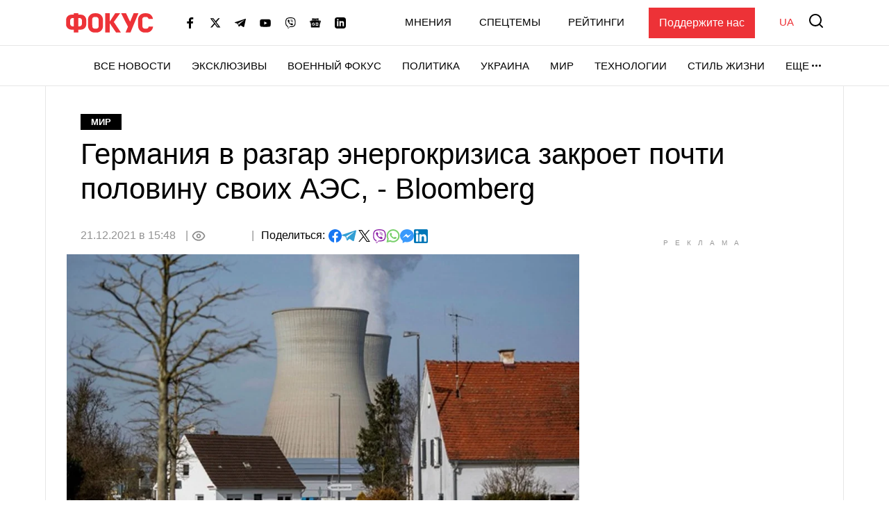

--- FILE ---
content_type: text/html; charset=utf-8
request_url: https://www.google.com/recaptcha/api2/aframe
body_size: 265
content:
<!DOCTYPE HTML><html><head><meta http-equiv="content-type" content="text/html; charset=UTF-8"></head><body><script nonce="YBFbsDfahwaSUgft93fY1A">/** Anti-fraud and anti-abuse applications only. See google.com/recaptcha */ try{var clients={'sodar':'https://pagead2.googlesyndication.com/pagead/sodar?'};window.addEventListener("message",function(a){try{if(a.source===window.parent){var b=JSON.parse(a.data);var c=clients[b['id']];if(c){var d=document.createElement('img');d.src=c+b['params']+'&rc='+(localStorage.getItem("rc::a")?sessionStorage.getItem("rc::b"):"");window.document.body.appendChild(d);sessionStorage.setItem("rc::e",parseInt(sessionStorage.getItem("rc::e")||0)+1);localStorage.setItem("rc::h",'1769910377520');}}}catch(b){}});window.parent.postMessage("_grecaptcha_ready", "*");}catch(b){}</script></body></html>

--- FILE ---
content_type: application/javascript; charset=utf-8
request_url: https://fundingchoicesmessages.google.com/f/AGSKWxV5JGHYrtYzh28-_NP-yVV9UHqBqeDx_q6Ds1Uxf22Nd5rZXdSGKZg2kXhLYNTD6Qf6jJhaGlWOIsREU68cgQ3OsMZb5KnusfPA2LXbqcmE5KB-GXJSMnF2UUy7d0By4OrvtC0Ylh89TFXI5wzeYsGLFG58MX-lsc92nW5_VyRsKAbIkwkICCfKApn_/_/bbad8./radioAdEmbedGPT./xhfloatAdv._down_ad__728x90ad_
body_size: -1284
content:
window['81392173-a0ae-4ae9-b14b-e3863a9ae879'] = true;